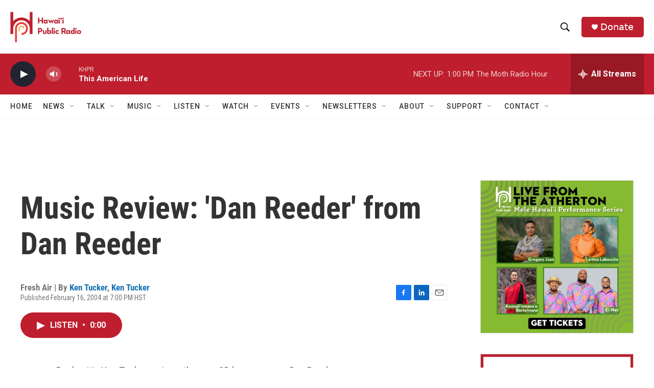

--- FILE ---
content_type: text/html; charset=utf-8
request_url: https://www.google.com/recaptcha/api2/aframe
body_size: 268
content:
<!DOCTYPE HTML><html><head><meta http-equiv="content-type" content="text/html; charset=UTF-8"></head><body><script nonce="x5-UOm66EdMRfq4T9GUmoQ">/** Anti-fraud and anti-abuse applications only. See google.com/recaptcha */ try{var clients={'sodar':'https://pagead2.googlesyndication.com/pagead/sodar?'};window.addEventListener("message",function(a){try{if(a.source===window.parent){var b=JSON.parse(a.data);var c=clients[b['id']];if(c){var d=document.createElement('img');d.src=c+b['params']+'&rc='+(localStorage.getItem("rc::a")?sessionStorage.getItem("rc::b"):"");window.document.body.appendChild(d);sessionStorage.setItem("rc::e",parseInt(sessionStorage.getItem("rc::e")||0)+1);localStorage.setItem("rc::h",'1768689270450');}}}catch(b){}});window.parent.postMessage("_grecaptcha_ready", "*");}catch(b){}</script></body></html>